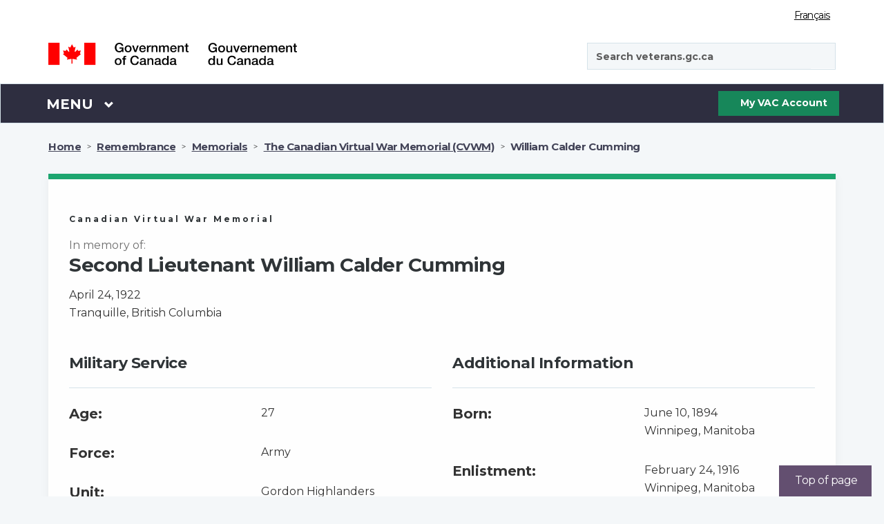

--- FILE ---
content_type: text/html;charset=UTF-8
request_url: https://www.veterans.gc.ca/en/remembrance/memorials/canadian-virtual-war-memorial/detail/80001567
body_size: 16126
content:
<!DOCTYPE html>
<!--[if lt IE 9]><html class="no-js lt-ie9" lang="en" dir="ltr"><![endif]-->
<!--[if gt IE 8]><!-->
<html class="no-js" lang="en" dir="ltr" xmlns="http://www.w3.org/1999/xhtml">
<!--<![endif]-->

<head>
    
    <!-- Google Tag Manager -->
    
<script async src="https://www.googletagmanager.com/gtag/js?id=G-9942EM9GKP"></script> 
<script type="text/javascript"> 
/* <![CDATA[ */
    window.dataLayer = window.dataLayer || []; 
	function gtag() {
	    dataLayer.push(arguments);
	} 
	gtag('js', new Date()); 
	gtag('config', 'G-9942EM9GKP');
/* ]]> */
</script>

    <!-- End Google Tag Manager -->

    <!-- SiteImprove analytics -->
    <script type="text/javascript">
        /*<![CDATA[*/
        (function () {
            var sz = document.createElement('script'); sz.type = 'text/javascript'; sz.async = true;
            sz.src = '//siteimproveanalytics.com/js/siteanalyze_6183919.js';
            var s = document.getElementsByTagName('script')[0]; s.parentNode.insertBefore(sz, s);
        })();
    /*]]>*/
    </script>
    <!-- End SiteImprove analytics -->
    
    <meta name="theme-color" content="#634f70" />
    <link rel="shortcut icon" href="/assets/leaf-favicon.png" class="wb-favicon" type="image/png">
    <meta http-equiv="X-UA-Compatible" content="IE=edge">
    <meta name="generator" content="HTML Tidy for Linux (vers 25 March 2009), see www.w3.org" />
    <meta charset="utf-8" />

    
        <!-- Title begins / Début du titre -->
        <!-- in some cases if the page is dynamic the title is set by the respective controller otherwise it uses the page title set in the pages db table -->
        

        <!-- special function to encode special characters because htmleditformat does not work properly -->
        
        <title>William Calder Cumming - The Canadian Virtual War Memorial - Veterans Affairs Canada</title>
        <!-- Title ends / Fin du titre -->

        <!-- Meta data begins -->
        <meta name="viewport" content="width=device-width,initial-scale=1" />
        
            <meta name="description" content="Remember Canada’s Veterans" />
        <!-- COVID-19 META TAGS -->
        
        <meta name="dcterms.title" content="William Calder Cumming - The Canadian Virtual War Memorial - Veterans Affairs Canada" />
        <meta name="dcterms.creator" content="Veterans Affairs Canada" />
        <meta name="dcterms.issued" title="W3CDTF" content="2019-02-20" />
	    <meta name="dcterms.modified" title="W3CDTF" content="2024-01-29" />
        <meta name="dcterms.subject" title="scheme" content="French subject terms / Termes de sujet en français" />
        <meta name="dcterms.language" title="ISO639-2" content="eng" />
        <!-- Meta data ends -->
    

    <noscript>
        <link rel="stylesheet" type="text/css" href="/css/jquery-ui/1.12.1/jquery-ui.min.css">
        <link rel="stylesheet" type="text/css" href="/css/2018-redesign/animate/animate-redux.min.css">
        <link rel="stylesheet" type="text/css" href="/css/2018-redesign/timeline-min.css">
        <link rel="stylesheet" type="text/css"
            href="https://fonts.googleapis.com/css?family=Merriweather%7CBarlow:600%7C">
        <link rel="stylesheet" type="text/css" href="/GCWeb_5.0.1/GCWeb/css/theme/theme-desktop.min.css">
    </noscript>

    <link async rel="stylesheet" href="/GCWeb_5.0.1/GCWeb/css/theme/critical.min.css" type="text/css">
    <link rel="stylesheet" href="/GCWeb_5.0.1/GCWeb/css/theme/theme-desktop.min.css">

    <!-- <link rel="stylesheet" href="/GCWeb_5.0.1/GCWeb/css/theme/critical.css" type="text/css" > -->
    <!-- <link rel="stylesheet" href="/GCWeb_5.0.1/GCWeb/css/theme.min.css" type="text/css" > -->
    <link rel="preload" href="/GCWeb_5.0.1/wet-boew/fonts/glyphicons-halflings-regular.woff" as="font"
        crossorigin="anonymous" />
    <link rel="shortcut icon" href="/assets/leaf-favicon.png" type="image/png">

    <link rel="stylesheet" href="https://fonts.googleapis.com/css?family=Montserrat:400,700" type="text/css">
    <link rel="preload" href="/GCWeb/slick/fonts/slick.woff" as="font" type="font/woff" crossorigin="anonymous">

    <!-- Default settings for slick slider. Used on Main page -->
    <script>

        var params = {
            infinite: false,
            speed: 300,
            slidesToShow: 3,
            slidesToScroll: 1,
            responsive: [{
                breakpoint: 1200,
                settings: {
                    slidesToShow: 2,
                    slidesToScroll: 1,
                    mobileFirst: true,
                    dots: true
                }
            }, {
                breakpoint: 570,
                settings: {
                    slidesToShow: 1,
                    slidesToScroll: 1,
                    mobileFirst: true,
                    dots: true
                }
            }
            ]
        };

        var slickParamsProg = {
            dots: true,
            infinite: false,
            speed: 300,
            slidesToShow: 3,
            slidesToScroll: 1,
            responsive: [{
                breakpoint: 1200,
                settings: {
                    slidesToShow: 1,
                    slidesToScroll: 1,
                    mobileFirst: true,
                    dots: true
                }
            }
            ]
        };
    </script>

    <!--[if gte IE 9 | !IE ]><!-->
    <!-- <script src="/js/jquery/3.3.1/jquery.min.js"></script> -->
    <script src="/GCWeb_5.0.1/js/jquery/2.2.4/jquery.min.js"></script>
    <script defer src="/js/jquery-ui/1.12.1/jquery-ui.min.js"></script>
    <script defer src="/js/menuHighlightFix.js"></script>
    <!--<![endif]-->

    <!-- Get My VAC Account maintenance flag -->
    

</head>

<body class="bg-off-white" vocab="http://schema.org/" typeof="WebPage">

    <!-- DO NOT DELETE -->
    <!-- Google Tag Manager (noscript) -->
<noscript><iframe src="https://www.googletagmanager.com/ns.html?id=G-9942EM9GKP"
height="0" width="0" style="display:none;visibility:hidden"></iframe></noscript>
<!-- End Google Tag Manager (noscript) -->
    

<script type="text/javascript">
/* <![CDATA[ */
  var _gaq = _gaq || [];
  var pluginUrl = '//www.google-analytics.com/plugins/ga/inpage_linkid.js';
  _gaq.push(['_require', 'inpage_linkid', pluginUrl]);
  _gaq.push(['_setAccount', 'UA-5495965-3']);
  _gaq.push (['_gat._anonymizeIp']); 
  _gaq.push(['_trackPageview']);

  (function() {
    var ga = document.createElement('script'); ga.type = 'text/javascript'; ga.async = true;
    ga.src = ('https:' == document.location.protocol ? 'https://ssl' : 'http://www') + '.google-analytics.com/ga.js';
    var s = document.getElementsByTagName('script')[0]; s.parentNode.insertBefore(ga, s);
  })();
 /* ]]> */
</script>
    <!-- DO NOT DELETE -->

    <ul id="wb-tphp">
        <li class="wb-slc">
            <a class="wb-sl" href="#wb-cont">Skip to main content</a>
        </li>
        <li class="wb-slc">
            <a class="wb-sl" rel="alternate" href="?wbdisable=true">Skip to simple HTML version</a>
        </li>
    </ul>

    
    
    <header class="bg-white">
    <div id="wb-bnr" class="container">
        <section id="wb-lng" class="text-right">
            <h2 class="wb-inv">Language selection</h2>
            <div class="row">
                <div class="col-xs-12">
                    <ul class="list-inline margin-bottom-none">
                        
                        <li>
                            <p class="wb-inv">Language selection</p>
                            <a href="/fra/remembrance/memorials/canadian-virtual-war-memorial/detail/80001567" lang="fr" class="light-grey lang-switch">Français</a>
                        </li>
                    </ul>
                </div>
            </div>
        </section>
        
        <div class="row mrgn-tp-md">
            <div class="col-md-4 col-xs-12">
                <a class="no-link-outline" href="https://www.canada.ca/en.html"><img id="vac-logo" class="img-responsive" src="/GCWeb/assets/2018-redesign/sig-blk-en.svg" alt="Government of Canada"><span class="wb-inv">Government of Canada / <span lang="fr">Gouvernement du Canada</span></span></a>
            </div>
            <div class="col-md-3"></div>
            <div class="col-xs-12 visible-sm visible-xs">
                <hr class="brdr-med-dark-grey mrgn-tp-md mrgn-bttm-md">
            </div>
            <div class="col-md-4 col-xs-12 pull-right">
                <span class="hidden-xs normal-search"></span>
                <span class="visible-xs mobile-search"></span>
                <div id="search-wrapper" class="form-group pull-right">
                    <form action="https://www.canada.ca/en/veterans-affairs-canada/search#wb-land" id="cse-search-box-2" name="cse-search-box-2" method="get" role="form">
    <input name="_charset_" value="UTF-8" type="hidden" />
    <div class="input-group">
        <p id="search-label" class="wb-inv">Search veterans.gc.ca</p>
        <input id="vac-search" aria-labelledby="search-label" name="q" value="" type="search" class="form-control full-width" placeholder="Search veterans.gc.ca" data-fusion-query="safe" spellcheck="false" autocomplete="false" dir="ltr" />
        <span class="input-group-btn">
            <button id="search-button" class="btn btn-search fa-black" type="submit"><span class="wb-inv">Submit</span><span class="fas fa-search" aria-hidden="true" title="Search"></span></button>
        </span>
    </div>
</form>

                </div>
            </div>
        </div>
    </div>
    <nav class="gcweb-menu bg-black border-bttm" aria-label="Menu" typeof="SiteNavigationElement">
        <div class="container menu-buffer">
            <p class="wb-inv">Menu</p>
            <button id="menu-button" type="button" aria-haspopup="true" aria-expanded="false" class="menu-button">
                <span class="wb-inv">Main </span>Menu <span class="expicon glyphicon glyphicon-chevron-down" title="Menu"></span>
            </button>
            <!-- global menu -->
            
            <ul role="menu" aria-orientation="vertical" id="menu-pnl">
                <li id="canada-menu" role="presentation">
    <a id="canada-link" onclick="canada();" role="menuitem" tabindex="-1" aria-haspopup="true" aria-controls="vac-mnu-canada" aria-expanded="false" href="#">Visit Canada.ca</a>
    <script>
        function canada() {
            window.location = "https://www.canada.ca/en.html";
        }
    </script>
</li>

<li role="presentation">
    <a role="menuitem" tabindex="-1" aria-haspopup="true" aria-controls="vac-mnu-health" aria-expanded="false" href="#">Health</a>
    <ul id="vac-mnu-health" role="menu" aria-orientation="vertical" class="row">
        <li role="presentation" class="col-md-12">
            <a role="menuitem" tabindex="-1" href="/en/mental-and-physical-health" class="menu-type menu-header h2">Health programs and services - Main page
                <span class="mrgn-lft-sm fa fa-angle-right" title="expand"></span></a>
            <p class="hidden-xs hidden-sm">Support and services related to your health and wellness.</p>
        </li>
        <li role="separator" class="col-md-12 clearfix hidden-xs hidden-sm">
            <hr class="hidden-xs" />
        </li>
        <li role="presentation" class="col-md-6">
            <a role="menuitem" tabindex="-1" class="h3" href="/en/health-programs-and-services/hearing-loss-and-tinnitus">Hearing loss and tinnitus</a>
            <p class="hidden-xs hidden-sm">Services and compensation for your hearing loss, tinnitus or other hearing conditions.</p>
        </li>
        <li role="presentation" class="col-md-6">
            <a role="menuitem" tabindex="-1" class="h3" href="/en/health-programs-and-services/mental-health-and-wellness">Mental health and wellness</a>
            <p class="hidden-xs hidden-sm">Counselling and compensation for your mental health needs, such as PTSD or depression.</p>
        </li>

        <li role="separator" class="col-md-12 clearfix hidden-xs hidden-sm">
            <hr class="hidden-xs" />
        </li>
        <li role="presentation" class="col-md-6">
            <a role="menuitem" tabindex="-1" class="h3" href="/en/health-programs-and-services/physical-health-and-wellness">Physical health and wellness</a>
            <p class="hidden-xs hidden-sm">Assistance and compensation for knee, back or other physical injury or health needs.</p>
        </li>
        <li role="presentation" class="col-md-6">
            <a role="menuitem" tabindex="-1" class="h3" href="/en/health-programs-and-services/case-management">Case management</a>
            <p class="hidden-xs hidden-sm">One-on-one support to help with a significant challenge in your life.</p>
        </li>
    </ul>
</li>

<li role="presentation">
    <a role="menuitem" tabindex="-1" aria-haspopup="true" aria-controls="vac-mnu-financial" aria-expanded="false" href="#">Financial</a>
    <ul id="vac-mnu-financial" role="menu" aria-orientation="vertical" class="row">
        <li role="presentation" class="col-md-12">
            <a role="menuitem" tabindex="-1" href="/en/financial-programs-and-services" class="menu-type menu-header h2">Financial programs and services - Main page
                <span class="mrgn-lft-sm fa fa-angle-right" title="expand"></span></a>
            <p class="hidden-xs hidden-sm">Support for your income, help making ends meet, and emergency funding.</p>
        </li>
        <li role="separator" class="col-md-12 clearfix hidden-xs hidden-sm">
            <hr class="hidden-xs" />
        </li>
        <li role="presentation" class="col-md-6">
            <a role="menuitem" tabindex="-1" class="h3" href="/en/financial-programs-and-services/compensation-illness-or-injury">Compensation for illness or injury</a>
            <p class="hidden-xs hidden-sm">Financial payment for a service-related illness or injury.</p>
        </li>
        <li role="presentation" class="col-md-6">
            <a role="menuitem" tabindex="-1" class="h3" href="/en/financial-programs-and-services/income-support">Income Support</a>
            <p class="hidden-xs hidden-sm">Monthly payments to maintain and support your income.</p>
        </li>
        <li role="separator" class="col-md-12 clearfix hidden-xs hidden-sm">
            <hr class="hidden-xs" />
        </li>
        <li role="presentation" class="col-md-6">
            <a role="menuitem" tabindex="-1" class="h3" href="/en/financial-programs-and-services/medical-costs">Medical costs</a>
            <p class="hidden-xs hidden-sm">Get help paying for healthcare services and expenses related to your health needs.</p>
        </li>
        <li role="presentation" class="col-md-6">
            <a role="menuitem" tabindex="-1" class="h3" href="/en/financial-programs-and-services/emergency-funds">Emergency funds</a>
            <p class="hidden-xs hidden-sm">Help when you may be facing a financial crisis or emergency.</p>
        </li>
        <li role="separator" class="col-md-12 clearfix hidden-xs hidden-sm">
            <hr class="hidden-xs" />
        </li>
        <li role="presentation" class="col-md-6">
            <a role="menuitem" tabindex="-1" class="h3" href="/en/financial-programs-and-services/help-home">Help at home</a>
            <p class="hidden-xs hidden-sm">Get help to remain independent and self-sufficient in your home and your community.</p>
        </li>
        <li role="presentation" class="col-md-6">
            <a role="menuitem" tabindex="-1" class="h3" href="/en/financial-programs-and-services/death-and-bereavement">Death and bereavement programs</a>
            <p class="hidden-xs hidden-sm">Support to families of a deceased Veteran or a member of the CAF or RCMP.</p>
        </li>
        <li role="separator" class="col-md-12 clearfix hidden-xs hidden-sm">
            <hr class="hidden-xs" />
        </li>
        <li role="presentation" class="col-md-6">
            <a role="menuitem" tabindex="-1" class="h3" href="/en/financial-programs-and-services/prisoner-war-benefits">Prisoner of War benefits</a>
            <p class="hidden-xs hidden-sm">Compensation for eligible former prisoners of war.</p>
        </li>
    </ul>
</li>

<li role="presentation">
    <a role="menuitem" tabindex="-1" aria-haspopup="true" aria-controls="vac-mnu-fam" aria-expanded="false" href="#">Family</a>
    <ul id="vac-mnu-fam" role="menu" aria-orientation="vertical" class="row">
        <li role="presentation" class="col-md-12">
            <a role="menuitem" tabindex="-1" href="/en/families-and-caregivers" class="menu-type menu-header h2">Families and caregivers - Main page
                <span class="mrgn-lft-sm fa fa-angle-right" title="expand"></span></a>
            <p class="hidden-xs hidden-sm">Benefits and services for family, including survivors and caregivers.</p>
        </li>
        <li role="separator" class="col-md-12 clearfix hidden-xs hidden-sm">
            <hr class="hidden-xs" />
        </li>
        <li role="presentation" class="col-md-6">
            <a role="menuitem" tabindex="-1" class="h3" href="/en/families-and-caregivers/health-programs-and-services">Health programs and services</a>
            <p class="hidden-xs hidden-sm">How to access health and mental health services.</p>
        </li>
        <li role="presentation" class="col-md-6">
            <a role="menuitem" tabindex="-1" class="h3" href="/en/families-and-caregivers/financial-programs-and-services">Financial programs and services</a>
            <p class="hidden-xs hidden-sm">Support for your income and other financial programs and services.</p>
        </li>
        <li role="separator" class="col-md-12 clearfix hidden-xs hidden-sm">
            <hr class="hidden-xs" />
        </li>
        <li role="presentation" class="col-md-6">
            <a role="menuitem" tabindex="-1" class="h3" href="/en/families-and-caregivers/education-and-jobs">Education and jobs</a>
            <p class="hidden-xs hidden-sm">Prepare for post-service life, training and education, and finding a job.</p>
        </li>
        <li role="presentation" class="col-md-6">
            <a role="menuitem" tabindex="-1" class="h3" href="/en/families-and-caregivers/housing-and-home-life">Housing and home life</a>
            <p class="hidden-xs hidden-sm">Help at home and support for caregivers.</p>
        </li>
        <li role="separator" class="col-md-12 clearfix hidden-xs hidden-sm">
            <hr class="hidden-xs" />
        </li>
        <li role="presentation" class="col-md-6">
            <a role="menuitem" tabindex="-1" class="h3" href="/en/families-and-caregivers/death-and-bereavement">Death and bereavement programs</a>
            <p class="hidden-xs hidden-sm">Support to families of a deceased Veteran or a member of the CAF or RCMP.</p>
        </li>
    </ul>
</li>

<li role="presentation">
    <a role="menuitem" tabindex="-1" aria-haspopup="true" aria-controls="vac-mnu-edu" aria-expanded="false" href="#">Education and jobs</a>
    <ul id="vac-mnu-edu" role="menu" aria-orientation="vertical" class="row">
        <li role="presentation" class="col-md-12">
            <a role="menuitem" tabindex="-1" href="/en/education-and-jobs" class="menu-type menu-header h2">Education and jobs - Main page
                <span class="mrgn-lft-sm fa fa-angle-right" title="expand"></span></a>
            <p class="hidden-xs hidden-sm">Prepare for post-service life, training and education, and finding a job.</p>
        </li>
        <li role="separator" class="col-md-12 clearfix hidden-xs hidden-sm">
            <hr class="hidden-xs" />
        </li>
        <li role="presentation" class="col-md-6">
            <a role="menuitem" tabindex="-1" class="h3" href="/en/education-and-jobs/find-new-job">Find a new job</a>
            <p class="hidden-xs hidden-sm">Find jobs for Armed Forces Veterans, and other career-related services and information.</p>
        </li>
        <li role="presentation" class="col-md-6">
            <a role="menuitem" tabindex="-1" class="h3" href="/en/education-and-jobs/prepare-release">Prepare to release</a>
            <p class="hidden-xs hidden-sm">Learn about services and benefits to help you and your family as you leave the military.</p>
        </li>
        <li role="separator" class="col-md-12 clearfix hidden-xs hidden-sm">
            <hr class="hidden-xs" />
        </li>
        <li role="presentation" class="col-md-6">
            <a role="menuitem" tabindex="-1" class="h3" href="/en/education-and-jobs/go-back-school">Go back to school</a>
            <p class="hidden-xs hidden-sm">Get support for education, training and related expenses.</p>
        </li>
    </ul>
</li>

<li role="presentation">
    <a role="menuitem" tabindex="-1" aria-haspopup="true" aria-controls="vac-mnu-home" aria-expanded="false" href="#">Housing and home life</a>
    <ul id="vac-mnu-home" role="menu" aria-orientation="vertical" class="row">
        <li role="presentation" class="col-md-12">
            <a role="menuitem" tabindex="-1" href="/en/housing-and-home-life" class="menu-type menu-header h2">Housing and Home Life - Main page
                <span class="mrgn-lft-sm fa fa-angle-right" title="expand"></span></a>
            <p class="hidden-xs hidden-sm">Getting help at home, assistance with at-risk housing situations, and long-term care.</p>
        </li>
        <li role="separator" class="col-md-12 clearfix hidden-xs hidden-sm">
            <hr class="hidden-xs" />
        </li>
        <li role="presentation" class="col-md-6">
            <a role="menuitem" tabindex="-1" class="h3" href="/en/housing-and-home-life/help-home">Help at home</a>
            <p class="hidden-xs hidden-sm">Get help to remain independent and self-sufficient in your home and your community.</p>
        </li>
        <li role="presentation" class="col-md-6">
            <a role="menuitem" tabindex="-1" class="h3" href="/en/housing-and-home-life/risk-housing-situation">At-risk housing situation</a>
            <p class="hidden-xs hidden-sm">Get help if you are experiencing homelessness or your housing situation is unstable.</p>
        </li>
        <li role="separator" class="col-md-12 clearfix hidden-xs hidden-sm">
            <hr class="hidden-xs" />
        </li>
        <li role="presentation" class="col-md-6">
            <a role="menuitem" tabindex="-1" class="h3" href="/en/housing-and-home-life/long-term-care">Long-Term Care</a>
            <p class="hidden-xs hidden-sm">Financial support for the costs of long-term care.</p>
        </li>
    </ul>
</li>

<li role="presentation">
    <a role="menuitem" tabindex="-1" aria-haspopup="true" aria-controls="vac-mnu-rcmp" aria-expanded="false" href="#"><abbr title="Royal Canadian Mounted Police">RCMP</abbr></a>
    <ul id="vac-mnu-rcmp" role="menu" aria-orientation="vertical" class="row">
        <li role="presentation" class="col-md-12">
            <a role="menuitem" tabindex="-1" href="/en/royal-canadian-mounted-police-rcmp" class="menu-type menu-header h2">Royal Canadian Mounted Police (RCMP) - Main page
                <span class="mrgn-lft-sm fa fa-angle-right" title="expand"></span></a>
            <p class="hidden-xs hidden-sm">Options available to you as a member or former member of the Royal Canadian Mounted Police.</p>
        </li>
        <li role="separator" class="col-md-12 clearfix hidden-xs hidden-sm">
            <hr class="hidden-xs" />
        </li>
        <li role="presentation" class="col-md-6">
            <a role="menuitem" tabindex="-1" class="h3" href="/en/royal-canadian-mounted-police-rcmp/disability-pension-programs-and-services">Disability pension programs and services</a>
            <p class="hidden-xs hidden-sm">Financial payments provided for a service-related illness or injury.</p>
        </li>
        <li role="presentation" class="col-md-6">
            <a role="menuitem" tabindex="-1" class="h3" href="/en/royal-canadian-mounted-police-rcmp/medical-costs">Medical costs</a>
            <p class="hidden-xs hidden-sm">Get help paying for healthcare services and expenses related to your health needs.</p>
        </li>
        <li role="separator" class="col-md-12 clearfix hidden-xs hidden-sm">
            <hr class="hidden-xs" />
        </li>
        <li role="presentation" class="col-md-6">
            <a role="menuitem" tabindex="-1" class="h3" href="/en/royal-canadian-mounted-police-rcmp/talk-professional-now">Talk to a professional now</a>
            <p class="hidden-xs hidden-sm">Get support right now from a mental health professional by calling 1-800-268-7708.</p>
        </li>
        <li role="presentation" class="col-md-6">
            <a role="menuitem" tabindex="-1" class="h3" href="/en/royal-canadian-mounted-police-rcmp/talk-someone-who-can-relate">Talk to someone who can relate</a>
            <p class="hidden-xs hidden-sm">There are peer support networks for members or Veterans of the CAF or the RCMP living with an operational stress injury (OSI).</p>
        </li>
        <li role="separator" class="col-md-12 clearfix hidden-xs hidden-sm">
            <hr class="hidden-xs" />
        </li>
        <li role="presentation" class="col-md-6">
            <a role="menuitem" tabindex="-1" class="h3" href="/en/royal-canadian-mounted-police-rcmp/you-and-your-family">You and your family</a>
            <p class="hidden-xs hidden-sm">Services for you and your family when you leave the RCMP.</p>
        </li>
        <li role="presentation" class="col-md-6">
            <a role="menuitem" tabindex="-1" class="h3" href="/en/royal-canadian-mounted-police-rcmp/transition-interview">Transition interview</a>
            <p class="hidden-xs hidden-sm">Leaving the RCMP can be a big change for you and your family. Schedule a transition interview to learn how we can help.</p>
        </li>
    </ul>
</li>

<li role="presentation">
    <a role="menuitem" tabindex="-1" aria-haspopup="true" aria-controls="vac-mnu-member" aria-expanded="false" href="#">Remembrance</a>
    <ul id="vac-mnu-remembrance" role="menu" aria-orientation="vertical" class="row">
        <li role="presentation" class="col-md-12">
            <a role="menuitem" tabindex="-1" href="/en/remembrance" class="menu-type menu-header h2">Remembrance - Main page
                <span class="mrgn-lft-sm fa fa-angle-right" title="expand"></span></a>
            <p class="hidden-xs hidden-sm">Veterans want Canadians to understand the price of freedom. They are passing the torch to the people of Canada, so the memory of their
                sacrifices will continue, and the values they fought for will live on in all of us.</p>
        </li>
        <li role="separator" class="col-md-12 clearfix hidden-xs hidden-sm">
            <hr class="hidden-xs" />
        </li>
        <li role="presentation" class="col-md-6">
            <a role="menuitem" tabindex="-1" class="h3" href="/en/remembrance/wars-and-conflicts">Wars and conflicts</a>
            <p class="hidden-xs hidden-sm">A closer look at Canada's military history from the South African War to the present.</p>
        </li>
        <li role="presentation" class="col-md-6">
            <a role="menuitem" tabindex="-1" class="h3" href="/en/remembrance/people-and-stories">People and stories</a>
            <p class="hidden-xs hidden-sm">Learn the stories of soldiers, Veterans, volunteers, and others who have served Canada.</p>
        </li>
        <li role="separator" class="col-md-12 clearfix hidden-xs hidden-sm">
            <hr class="hidden-xs" />
        </li>
        <li role="presentation" class="col-md-6">
            <a role="menuitem" tabindex="-1" class="h3" href="/en/remembrance/classroom">Classroom materials</a>
            <p class="hidden-xs hidden-sm">Resources, lesson plans, and activities for the classroom.</p>
        </li>
        <li role="presentation" class="col-md-6">
            <a role="menuitem" tabindex="-1" class="h3" href="/en/remembrance/commemorative-events">Commemorative events</a>
            <p class="hidden-xs hidden-sm">Upcoming events that commemorate the sacrifices of Canadian Veterans.</p>
        </li>
        <li role="separator" class="col-md-12 clearfix hidden-xs hidden-sm">
            <hr class="hidden-xs" />
        </li>
        <li role="presentation" class="col-md-6">
            <a role="menuitem" tabindex="-1" class="h3" href="/en/remembrance/medals-decorations">Medals and decorations</a>
            <p class="hidden-xs hidden-sm">Medals and other decorations that honour Canadians who have served.</p>
        </li>
        <li role="presentation" class="col-md-6">
            <a role="menuitem" tabindex="-1" class="h3" href="/en/remembrance/memorials">Memorials</a>
            <p class="hidden-xs hidden-sm">Memorials and war cemeteries in Canada and around the world that honour Canadians who have served.</p>
        </li>
        <li role="separator" class="col-md-12 clearfix hidden-xs hidden-sm">
            <hr class="hidden-xs" />
        </li>
        <li role="presentation" class="col-md-6">
            <a role="menuitem" tabindex="-1" class="h3" href="/en/remembrance/commemorative-events/commemorative-partnership">Funding Programs</a>
            <p class="hidden-xs hidden-sm">Funding for projects that recognize traditional and modern-day Canadian Veterans and those who died in service.</p>
        </li>
        <li role="presentation" class="col-md-6">
            <a role="menuitem" tabindex="-1" class="h3" href="/en/remembrance/memorials/canadian-virtual-war-memorial">Search for family and friends who died in service</a>
            <p class="hidden-xs hidden-sm">The Canadian Virtual War Memorial is a registry of Canadians who died in service to our country.</p>
        </li>
        <li role="separator" class="col-md-12 clearfix hidden-xs hidden-sm">
            <hr class="hidden-xs" />
        </li>
        <li role="presentation" class="col-md-6">
            <a role="menuitem" tabindex="-1" class="h3" href="/en/remembrance/heroes-remember-interviews">Video interviews</a>
            <p class="hidden-xs hidden-sm">Explore our collection of Heroes Remember interviews to hear personal stories from those who were there.</p>
        </li>
        <li role="presentation" class="col-md-6">
            <a role="menuitem" tabindex="-1" class="h3" href="https://www.bac-lac.gc.ca/eng/transparency/atippr/Pages/Access-information-military-files.aspx">How to find service records</a>
            <p class="hidden-xs hidden-sm">Those who wish to access military service records must do so through Library and Archives Canada.</p>
        </li>
        <li role="separator" class="col-md-12 clearfix hidden-xs hidden-sm">
            <hr class="hidden-xs" />
        </li>
    </ul>
</li>

<li role="presentation">
    <a role="menuitem" tabindex="-1" aria-haspopup="true" aria-controls="vac-mnu-rights" aria-expanded="false" href="#">Veterans' rights</a>
    <ul id="vac-mnu-rights" role="menu" aria-orientation="vertical" class="row">
        <li role="presentation" class="col-md-12">
            <a role="menuitem" tabindex="-1" href="/en/veterans-rights" class="menu-type menu-header h2">Veterans' rights - Main page
                <span class="mrgn-lft-sm fa fa-angle-right" title="expand"></span></a>
            <p class="hidden-xs hidden-sm">Knowing your rights and getting help if you are not satisfied with a decision made by the Department.</p>
        </li>
        <li role="separator" class="col-md-12 clearfix hidden-xs hidden-sm">
            <hr class="hidden-xs" />
        </li>
        <li role="presentation" class="col-md-6">
            <a role="menuitem" tabindex="-1" class="h3" href="/en/veterans-rights/how-appeal">How to appeal</a>
            <p class="hidden-xs hidden-sm">Independent assistance if you are not satisfied with a decision made by the Department.</p>
        </li>
        <li role="presentation" class="col-md-6">
            <a role="menuitem" tabindex="-1" class="h3" href="/en/veterans-rights/veterans-bill-rights">Veterans Bill of Rights</a>
            <p class="hidden-xs hidden-sm">An expression of the rights Veterans have long identified as important.</p>
        </li>
        <li role="separator" class="col-md-12 clearfix hidden-xs hidden-sm">
            <hr class="hidden-xs" />
        </li>
        <li role="presentation" class="col-md-6">
            <a role="menuitem" tabindex="-1" class="h3" href="/en/veterans-rights/access-information-and-privacy">Access to Information and Privacy</a>
            <p class="hidden-xs hidden-sm">Processes requests under the Access to Information Act and the Privacy Act.</p>
        </li>
        <li role="presentation" class="col-md-6">
            <a role="menuitem" tabindex="-1" class="h3" href="/en/veterans-rights/ethical-issues-and-concerns">Ethical issues and concerns</a>
            <p class="hidden-xs hidden-sm">What to do if you believe that a public servant has violated the Values and Ethics Code.</p>
        </li>
        <li role="separator" class="col-md-12 clearfix hidden-xs hidden-sm">
            <hr class="hidden-xs" />
        </li>
        <li role="presentation" class="col-md-6">
            <a role="menuitem" tabindex="-1" class="h3" href="http://www.ombudsman-veterans.gc.ca">Veterans Ombudsman</a>
            <p class="hidden-xs hidden-sm">Works toward ensuring that Canada's Veterans and their families are recognized and supported in a fair, accessible, and timely manner.</p>
        </li>
    </ul>
</li>

<li role="presentation">
    <a id="forms-link" role="menuitem" tabindex="-1" aria-haspopup="true" aria-controls="vac-mnu-forms" aria-expanded="false" href="/en/about-vac/resources/forms">Forms</a>
    <script>
        document.addEventListener("DOMContentLoaded", function () {
            const formsLink = document.getElementById("forms-link");
            if (formsLink) {
                formsLink.addEventListener("click", function (event) {
                    event.preventDefault();
                    window.location = "https://www.veterans.gc.ca/en/about-vac/resources/forms";
                });
            }
        });
    </script>
</li>

<li role="presentation">
    <a role="menuitem" tabindex="-1" aria-haspopup="true" aria-controls="vac-mnu-about" aria-expanded="false" href="#">About VAC</a>
    <ul id="vac-mnu-about" role="menu" aria-orientation="vertical" class="row">
        <li role="presentation" class="col-md-12">
            <a role="menuitem" tabindex="-1" href="/en/about-vac" class="menu-type menu-header h2">About VAC - Main page
                <span class="mrgn-lft-sm fa fa-angle-right" title="expand"></span></a>
            <p class="hidden-xs hidden-sm">What we do, who we are, news releases, legislation and research</p>
        </li>
        <li role="separator" class="col-md-12 clearfix hidden-xs hidden-sm">
            <hr class="hidden-xs" />
        </li>
        <li role="presentation" class="col-md-6">
            <a role="menuitem" tabindex="-1" class="h3" href="/en/about-vac/who-we-are">Who we are</a>
            <p class="hidden-xs hidden-sm">Departmental officials and the organizational structure.</p>
        </li>
        <li role="presentation" class="col-md-6">
            <a role="menuitem" tabindex="-1" class="h3" href="/en/about-vac/what-we-do">Our values</a>
            <p class="hidden-xs hidden-sm">A closer look at the core values that guide our business approach for the delivery of programs and services to our clients and stakeholders.</p>
        </li>
        <li role="separator" class="col-md-12 clearfix hidden-xs hidden-sm">
            <hr class="hidden-xs" />
        </li>
        <li role="presentation" class="col-md-6">
            <a role="menuitem" tabindex="-1" class="h3" href="/en/about-vac/public-engagement">Public engagement</a>
            <p class="hidden-xs hidden-sm">To seek consultation on issues of importance to Veterans and their families.</p>
        </li>
        <li role="presentation" class="col-md-6">
            <a role="menuitem" tabindex="-1" class="h3" href="/en/about-vac/what-we-do/resources">Resources</a>
            <p class="hidden-xs hidden-sm">Additional information and tools related to services and benefits from the Department.</p>
        </li>
        <li role="separator" class="col-md-12 clearfix hidden-xs hidden-sm">
            <hr class="hidden-xs" />
        </li>
        <li role="presentation" class="col-md-6">
            <a role="menuitem" tabindex="-1" class="h3" href="/en/about-vac/what-we-do/research">Research</a>
            <p class="hidden-xs hidden-sm">Access to the Research Directorate and information about funding.</p>
        </li>
        <li role="presentation" class="col-md-6">
            <a role="menuitem" tabindex="-1" class="h3" href="/en/about-vac/reports-policies-and-legislation">Reports, policies and legistlation</a>
            <p class="hidden-xs hidden-sm">Find reports, legislation and policies for departmental programs and services.</p>
        </li>
        <li role="separator" class="col-md-12 clearfix hidden-xs hidden-sm">
            <hr class="hidden-xs" />
        </li>
        <li role="presentation" class="col-md-6">
            <a role="menuitem" tabindex="-1" class="h3" href="/en/about-vac/jobs-veterans-affairs-canada">Jobs at Veterans Affairs Canada</a>
            <p class="hidden-xs hidden-sm">Explore open jobs at Veterans Affairs Canada.</p>
        </li>
        <li role="presentation" class="col-md-6">
            <a role="menuitem" tabindex="-1" class="h3" href="/en/about-vac/terms-and-conditions">Terms and conditions</a>
            <p class="hidden-xs hidden-sm">Summarizes the privacy policy and practices used on the website.</p>
        </li>
    </ul>
</li>

<li role="presentation">
    <a role="menuitem" tabindex="-1" aria-haspopup="true" aria-controls="vac-mnu-news" aria-expanded="false" href="#">News and media</a>
    <ul id="vac-mnu-news" role="menu" aria-orientation="vertical" class="row">
        <li role="presentation" class="col-md-12">
            <a role="menuitem" tabindex="-1" href="/en/news-and-media" class="menu-type menu-header h2">News and media - Page principale
                <span class="mrgn-lft-sm fa fa-angle-right"></span></a>
            <p class="hidden-xs hidden-sm">Media relations contact, news releases, articles, backgrounders, facts and figures.</p>
        </li>
        <li role="separator" class="col-md-12 clearfix hidden-xs hidden-sm">
            <hr class="hidden-xs" />
        </li>
        <li role="presentation" class="col-md-6">
            <a role="menuitem" tabindex="-1" class="h3" href="/en/news-and-media/alerts">Alerts</a>
            <p class="hidden-xs hidden-sm">Notices about service disruptions, class actions or other issues that may impact Veterans or the Department of Veterans Affairs.</p>
        </li>
        <li role="presentation" class="col-md-6">
            <a role="menuitem" tabindex="-1" class="h3" href="/en/news-and-media/services-and-benefits-videos">Services and Benefits videos</a>
            <p class="hidden-xs hidden-sm">Rehabilitation services can improve your health and help you adjust to life at home, in your community or at work.</p>
        </li>
        <li role="separator" class="col-md-12 clearfix hidden-xs hidden-sm">
            <hr class="hidden-xs" />
        </li>
        <li role="presentation" class="col-md-6">
            <a role="menuitem" tabindex="-1" class="h3" href="/en/news-and-media/submit-access-information-and-privacy-atip-requests">Submit Access to Information and Privacy (ATIP) requests</a>
            <p class="hidden-xs hidden-sm">Make requests under the Access to Information Act and the Privacy Act.</p>
        </li>
        <li role="presentation" class="col-md-6">
            <a role="menuitem" tabindex="-1" class="h3" href="https://www.canada.ca/en/news/advanced-news-search/news-results.html?_=1497023592283&typ=newsreleases&dprtmnt=veteransaffairscanada&start=&end=">News releases</a>
            <p class="hidden-xs hidden-sm">News Releases are used to give details about an announcement, event or key milestone.</p>
        </li>
        <li role="separator" class="col-md-12 clearfix hidden-xs hidden-sm">
            <hr class="hidden-xs" />
        </li>
        <li role="presentation" class="col-md-6">
            <a role="menuitem" tabindex="-1" class="h3" href="https://www.canada.ca/en/news/advanced-news-search/news-results.html?_=1497023539392&typ=backgrounders&dprtmnt=veteransaffairscanada&start=&end=">Backgrounders</a>
            <p class="hidden-xs hidden-sm">Backgrounders provide background or context information on a topic of interest.</p>
        </li>
        <li role="presentation" class="col-md-6">
            <a role="menuitem" tabindex="-1" class="h3" href="https://www.canada.ca/en/news/advanced-news-search/news-results.html?_=1497023567687&typ=mediaadvisories&dprtmnt=veteransaffairscanada&start=&end=">Media advisories</a>
            <p class="hidden-xs hidden-sm">Media Advisories are used to inform media of an upcoming event, giving details of who, what, when, where, and why.</p>
        </li>
        <li role="separator" class="col-md-12 clearfix hidden-xs hidden-sm">
            <hr class="hidden-xs" />
        </li>
        <li role="presentation" class="col-md-6">
            <a role="menuitem" tabindex="-1" class="h3" href="/en/news-and-media/media-kits">Media kits</a>
            <p class="hidden-xs hidden-sm">Information packages for media.</p>
        </li>
        <li role="presentation" class="col-md-6">
            <a role="menuitem" tabindex="-1" class="h3" href="https://www.canada.ca/en/news/advanced-news-search/news-results.html?_=1622657048512&dprtmnt=veteransaffairscanada&start=&end=">Statements</a>
            <p class="hidden-xs hidden-sm">A statement replaces a news release if there will not be an event. The statement itself embodies the event (it is the announcement that would have occurred at an event) that the news release would have otherwise described.</p>
        </li>
        <li role="separator" class="col-md-12 clearfix hidden-xs hidden-sm">
            <hr class="hidden-xs" />
        </li>
        <li role="presentation" class="col-md-6">
            <a role="menuitem" tabindex="-1" class="h3" href="/en/news-and-media/articles">Articles for Veterans and families</a>
            <p class="hidden-xs hidden-sm">Discover articles about Veterans and their journey from service to civilian life, and of the people or organizations who support them.</p>
        </li>
        <li role="presentation" class="col-md-6">
            <a role="menuitem" tabindex="-1" class="h3" href="/en/news-and-media/salute">Salute!</a>
            <p class="hidden-xs hidden-sm">Salute! is now a monthly e-newsletter.</p>
        </li>
        <li role="separator" class="col-md-12 clearfix hidden-xs hidden-sm">
            <hr class="hidden-xs" />
        </li>
        <li role="presentation" class="col-md-6">
            <a role="menuitem" tabindex="-1" class="h3" href="/en/news-and-media/facts-and-figures">Facts and Figures</a>
            <p class="hidden-xs hidden-sm">Current and forecasted statistics about Veterans and other clients of Veterans Affairs Canada.</p>
        </li>
        <li role="presentation" class="col-md-6">
            <a role="menuitem" tabindex="-1" class="h3" href="/en/news-and-media/infographics-and-infobytes">Infographics</a>
            <p class="hidden-xs hidden-sm">Visual representations presented in a straightforward and engaging manner.</p>
        </li>
        <li role="separator" class="col-md-12 clearfix hidden-xs hidden-sm">
            <hr class="hidden-xs" />
        </li>
        <li role="presentation" class="col-md-6">
            <a role="menuitem" tabindex="-1" class="h3" href="https://www.canada.ca/en/news/archive-search/news-results.html?_=1497023342709&dprtmnt=veteransaffairscanada&start=&end=">Search for archived news articles</a>
            <p class="hidden-xs hidden-sm">Search for all archived news products from 2015 and earlier.</p>
        </li>
    </ul>
</li>

<li role="presentation">
    <a role="menuitem" tabindex="-1" aria-haspopup="true" aria-controls="vac-mnu-contact" aria-expanded="false" href="#">Contact us</a>
    <ul id="vac-mnu-contact" role="menu" aria-orientation="vertical" class="row">
        <li role="presentation" class="col-md-12">
            <a role="menuitem" tabindex="-1" href="/en/contact" class="menu-type menu-header h2">Contact us - Main page
                <span class="mrgn-lft-sm fa fa-angle-right" title="expand"></span></a>
            <p class="hidden-xs hidden-sm"><strong>Call toll-free: 1-866-522-2122</strong></p>
            <p class="hidden-xs hidden-sm">Monday to Friday 8:30 to 4:30, local time.</p>
        </li>
        <li role="separator" class="col-md-12 clearfix hidden-xs hidden-sm">
            <hr class="hidden-xs" />
        </li>
        <li role="presentation" class="col-md-6">
            <a role="menuitem" tabindex="-1" class="h3" href="/en/contact-us/emergency">Is this an emergency?</a>
            <p class="hidden-xs hidden-sm">Mental health, financial, homeless, and family issues.</p>
        </li>
        <li role="presentation" class="col-md-6">
            <a role="menuitem" tabindex="-1" class="h3" href="/en/contact-us/my-vac-account">My <abbr title="Veterans Affairs Canada">VAC</abbr> Acccount</a>
            <p class="hidden-xs hidden-sm">A simple and secure way to do business online.</p>
        </li>
        <li role="separator" class="col-md-12 clearfix hidden-xs hidden-sm">
            <hr class="hidden-xs" />
        </li>
        <li role="presentation" class="col-md-6">
            <a role="menuitem" tabindex="-1" class="h3" href="/en/contact-us/talk-mental-health-professional">Talk to a mental health professional</a>
            <p class="hidden-xs hidden-sm">The VAC Assistance Service provides free and confidential psychological support that is available 24 hours a day, 365 days a year.</p>
        </li>
        <li role="presentation" class="col-md-6">
            <a role="menuitem" tabindex="-1" class="h3" href="/en/contact#office">Find a location nearest you</a>
            <p class="hidden-xs hidden-sm">Area Offices, CAF Transition Centres, Bureau of Pensions Advocates and Service Canada Centres.</p>
        </li>
        <li role="separator" class="col-md-12 clearfix hidden-xs hidden-sm">
            <hr class="hidden-xs" />
        </li>
        <li role="presentation" class="col-md-6">
            <a role="menuitem" tabindex="-1" class="h3" href="/en/contact#other">Other inquiries</a>
            <p class="hidden-xs hidden-sm">Services and Benefits, ATIP, BPAs, Media relations, Learning resources, Outsite of Canada?</p>
        </li>
        <li role="presentation" class="col-md-6">
            <a role="menuitem" tabindex="-1" class="h3" href="/en/contact-us/help">Help</a>
            <p class="hidden-xs hidden-sm">Our web site has been designed to provide you with different ways to find information on our programs and services.</p>
        </li>
    </ul>
</li>
            </ul>
            
            
            <div id="vac-mva" class="col-lg-4 col-md-5 col-sm-6 col-xs-7 pull-right mva-container">
                <p class="wb-inv">My VAC Account / Mon dossier ACC</p>
                <a class="btn btn-success pull-right mva-button" href="/eng/e_services?utm_source=header&utm_medium=button&utm_campaign=MVA"><span class="fas fa-folder-open mrgn-rght-md" aria-hidden="true" role="presentation"></span><span class="small">My VAC Account</span></a>
            </div>
        </div>
    </nav>
    <!-- breadcrumbs - don’t display on homepage -->
    
<nav role="navigation" id="wb-bc" property="breadcrumb" class="bg-off-white ">
    <h2>You are here:</h2>
    <div class="container animated fadeIn">
        <div class="row">
            <div class="col-xs-12">
                <ol class="breadcrumb">
                    <li><a href="/eng">Home</a></li>
                    
                                    <li>&nbsp;<a href="/eng/remembrance">Remembrance</a></li>
                                
                                    <li>&nbsp;<a href="/eng/remembrance/memorials">Memorials</a></li>
                                
                                    <li>&nbsp;<a href="/eng/remembrance/memorials/canadian-virtual-war-memorial">The Canadian Virtual War Memorial (CVWM)</a></li>
                                
                                    <li>&nbsp;William Calder Cumming</li>
                                
                </ol>
            </div>
        </div>
    </div>
</nav>

    <!-- end breadcrumbs -->
</header> 

    <main property="mainContentOfPage" class="animated fadeIn">
        <section class="container bg-off-white">

            <!-- NEW LAYOUT TEMPLATES  -->
            <!-- Article layout		18 -->
            <!-- Form layout		20 -->
            <!-- Generic layout		21 -->
            <!-- Hub layout			22 -->
            <!-- Path layout		23 -->
            <!-- Program layout		24 -->

            <!-- render content here -->
            
                        <!-- Slick slider settings for  -->
                        <script type="text/javascript">
                            params = slickParamsProg;
                        </script>
                        <div class="row">
                            <div class="col-xs-12 mrgn-tp-md mrgn-bttm-lg">
                                <div class="article-panel">
                                    

<h1 property="name" id="wb-cont" class="h6 mrgn-tp-xl">Canadian Virtual War Memorial</h1>


            
			<h2 class="wb-invisible">William Calder Cumming</h2>
            <div class="row col-xs-12">
				<p id="cvwm-nameplate" class="text-muted mrgn-bttm-0">In memory of: </p>
				<h2 class="mrgn-tp-0">Second Lieutenant William Calder Cumming</h2>
                <p class="mrgn-tp-0">
				April    24, 1922 <br />Tranquille, British Columbia
                </p>
			</div>
			
			
            <div class="row">

			    <div class="col-xs-12 col-md-6">
                    <h3>Military Service</h3>
                    <hr>
                    <div class="row">
						
                            <div class="col-xs-6 mrgn-bttm-md bold">Age:</div>
                            <div class="col-xs-6 mrgn-bttm-md"><p>27</p></div>
                            <div class="clearfix"></div>
                        
                            <div class="col-xs-6 mrgn-bttm-md bold">Force:</div>
                            <div class="col-xs-6 mrgn-bttm-md"><p>Army</p></div>
                            <div class="clearfix"></div>
                        
                                <div class="col-xs-6 mrgn-bttm-md bold">Unit:</div>
                                <div class="col-xs-6 mrgn-bttm-md"><p>Gordon Highlanders</p></div>
                                <div class="clearfix"></div>
                            
                            <div class="col-xs-6 mrgn-bttm-md bold">Division:</div>
                            <div class="col-xs-6 mrgn-bttm-md"><p>4th Battalion</p></div>
                            <div class="clearfix"></div>
                        
                    </div>
			    </div>

		        

		        
                
		        <div class="col-xs-12 col-md-6">
                    <h3>Additional Information</h3>
                    <hr>
                    <div class="row">
						
                            <div class="col-xs-6 mrgn-bttm-md bold">Born:</div>
                            <div class="col-xs-6 mrgn-bttm-md"><p>
                                June&nbsp;10, 1894 
                                    <br />Winnipeg, Manitoba 
                            </p></div>
                            <div class="clearfix"></div>
                        
                            <div class="col-xs-6 mrgn-bttm-md bold">Enlistment:</div>
                            <div class="col-xs-6 mrgn-bttm-md"><p>
                                February 24, 1916 
                                    <br />Winnipeg, Manitoba 
                            </p></div>
                            <div class="clearfix"></div>
                        
                    </div>
                    
                    
                            <p>Son of William L. Cumming of Lockport, Manitoba.  Second Lieutenant Cumming was a graduate of the University of Manitoba, Canadian Officer Training Corps (COTC program).</p>
                        
                            <p>Commemorated on <a href="/eng/remembrance/memorials/books/page?page=597&amp;book=1&amp;sort=pageAsc">Page 597</a> of the <em>First World War Book of Remembrance</em>. 
                            <a href="/eng/remembrance/memorials/books/book_form?bn=1&amp;pn=597">Request a copy</a> of this page. <a href="/eng/remembrance/memorials/books/page?page=597&amp;book=1">Download</a> high resolution copy of this page.</p>
                        
                    
                    
		        </div>
                
                
                
                
                    <div class="col-xs-12">
                        <h3>Burial Information</h3>
                        <hr>
                        <div class="row">
                        <div class="col-xs-12 col-sm-6 col-md-3 mrgn-bttm-md bold">Cemetery:</div>
                        <div class="col-xs-12 col-sm-6 col-md-9 mrgn-bttm-md">
                            <p>
								WINNIPEG (ELMWOOD) CEMETERY 
                                    <br />
                                    Manitoba, Canada 
                            </p>
                        </div>
                        
                        <div class="clearfix"></div>

                        <div class="col-xs-12 col-sm-6 col-md-3 mrgn-bttm-md bold">Grave Reference:</div>
                        <div class="col-xs-12 col-sm-6 col-md-9 mrgn-bttm-md">
                             
                                <p>14A-G0031</p>
                            
                        </div>
                        
                        <div class="clearfix"></div>
    
                        
                        
                        <div class="clearfix"></div>
        
                        
                            
                            <div class="col-xs-12">
                                <div class="alert alert-info">
                                    <p>Information courtesy of the <a href="http://www.cwgc.org" rel="external" class="alert-link">Commonwealth War Graves Commission</a>.</p>
                                </div>
                            </div>
                        
                        </div>
                    </div>
                
            </div>
                
		
        
        <div class="clearfix"></div>
            
        
        
        
            
            <div class="well">
                <h3 class="h2 mrgn-tp-md">Digital Collection</h3>
                <p>Do you have photographs or personal memorabilia relating to <strong>William Calder Cumming</strong> that you want included in our digital collection?</p>
				<p><a href="/eng/remembrance/memorials/canadian-virtual-war-memorial/image/80001567" class="btn btn-primary">Send us your images</a></p>
                
                
                
            </div>
            
	    <div class="well mrgn-tp-lg">

	<h2 class="mrgn-tp-md">Learn more about the Canadian Virtual War Memorial</h2>
	<p>To learn more please visit our <a href="/eng/help/cvwm">help page</a>. If you have questions or comments regarding the information contained in this registry,  
	<a href="mailto:cvwm-mvgc@veterans.gc.ca">email</a> or <a href="/eng/contact">call us</a>. For inquiries regarding the names and information found in the RCMP Honour Roll, <a href="mailto:honours_recognition@rcmp-grc.gc.ca">please email the RCMP</a>.</p>

</div> 
                                    <div class="clearfix"></div>
                                </div>
                            </div>
                        </div>
                    
            <!-- end render content -->

        </section>

        <div class="pagedetails container">

            <div class="row">
                <div class="col-xs-12 col-sm-6 mrgn-tp-md">
                    <dl id="wb-dtmd">
                        <dt>Date modified:&nbsp;</dt>
                        <dd class="small"><time property="dateModified">
                                2024-01-29
                            </time></dd>
                    </dl>
                </div>
                <div class="col-xs-12 col-sm-6 wb-share" data-wb-share='{"lnkClass": "btn btn-primary pull-right"}'>
                </div>
            </div>

        </div>
    </main>

    <footer id="wb-info" class="animated fadeIn">
    <div class="container mrgn-bttm-xl">
        <div class="row">
            <div class="col-xs-12 col-sm-4">
                <nav class="col-x-12 wb-navcurr" aria-labelledby="aboutvacnav">
                    <h3 id="aboutvacnav">About <abbr title="Veterans Affairs Canada">VAC</abbr></h3>
                    <ul class="list-unstyled mrgn-bttm-xl">
                        <li><a href="/eng/about-vac/what-we-do/accessibility">Accessibility</a></li>
                        <li><a href="/eng/about-vac/news-media">News and media</a></li>
                        <li><a href="/eng/about-vac/legislation-policies">Legislation and Policies</a></li>
                        <li><a href="/eng/about-vac/who-we-are">Who we are</a></li>
                        <li><a href="/eng/about-vac/what-we-do">What we do</a></li>
                        <li><a href="/eng/about-vac/publications-reports">Publications and reports</a></li>
                        <li><a href="/eng/about-vac/research">Research</a></li>
                        <li><a href="/eng/resources">Resources</a></li>
                    </ul>
                    <h3>Contact us</h3>
                    <ul class="list-unstyled mrgn-bttm-xl">
                        <li><a href="/eng/contact">Inquiries</a></li>
                        <li><a href="/eng/contact#outside-canada">Outside Canada?</a></li>
                        <li><a href="/eng/contact#office">Locations</a></li>
                        <li><a href="/eng/resources/stay-connected">Stay connected</a></li>
                        
                    </ul>
                    <div class="row">
                        <div class="col-xs-12">   
                            <a href="/eng/resources/stay-connected/social-media" class="btn btn-default">Follow Us <i class="mrgn-lft-sm fas fa-share-alt" aria-hidden="true" title="Follow Us"></i></a>
                        </div>
                    </div>
                    <a href="#wb-bnr"><div class="tp-pg-flt" id="top">
                        
                            <ul class="list-unstyled">
                                <li>
                                    <span class="fas fa-chevron-up" aria-hidden="true" title="Top of page"></span>&nbsp;Top of page
                                </li>
                            </ul>
                        
                        </div></a>
                </nav>
            </div>
            <div class="col-xs-12 col-sm-8">
                <div class="row mrgn-tp-lg">
                    <div class="col-xs-12 col-sm-6">
                        <h3>Questions? Call us.</h3>
                        <p><a href="tel:18665222122" class="btn btn-default btn-block">Toll-free: 1-866-522-2122</a> <a href="tel:18339210071" class="btn btn-default btn-block">TDD/TTY: 1-833-921-0071</a></p>
                    </div>
                    <div class="col-xs-12 col-sm-6">
                        <h3>Have feedback for VAC?</h3>
                        <p><a href="https://letstalkveterans.ca/" class="btn btn-default btn-block">Let's Talk Veterans</a></p>
                    </div>
                </div>
                <div class="row">
                    <div class="col-xs-12">
                        <h3>VAC Assistance Service</h3>
                        <p class="mrgn-bttm-lg text-off-white">The <a href="/eng/contact/talk-to-a-professional">VAC Assistance Service</a> can provide you with psychological support. It is available 24 hours a day, 365 days a year.  The service is for Veterans, former RCMP members, their families, and caregivers and is provided at no cost. You do not need to be a client of VAC to receive services.</p>
                        <div class="row">
                            <div class="col-xs-12 col-sm-6">
                                <p><a href="tel:18002687708" class="btn btn-default btn-block">Toll-free: 1-800-268-7708</a></p>
                            </div>
                            <div class="col-xs-12 col-sm-6">
                                <p><a href="tel:18005675803" class="btn btn-default btn-block">TDD/TTY: 1-800-567-5803</a></p>
                            </div>
                        </div>
                    </div>
                </div>
                <div class="row">
                    <div class="col-xs-12">
						<h3>Contact the Veterans Ombudsman</h3>
						<p class="mrgn-bttm-lg text-off-white">You have the right to be treated with respect, dignity, fairness and courtesy by Veterans Affairs Canada. If you feel that any of your rights have not been upheld or a decision is unfair, you have the right to <a href="https://ombudsman-veterans.gc.ca/en/contact-us">make a complaint to the Veterans Ombud</a>.</p>
                        
                    </div>
                </div>
            </div>
        </div>
    </div>
    <div class="brand">
        <div class="container">
            <div class="row">
                <nav class="col-sm-9 col-md-10 ftr-urlt-lnk" aria-labelledby="aboutnav">
                    <h2 id="aboutnav" class="wb-inv">About this site</h2>
                    <ul>
                        <li><a href="/eng/help">Help</a></li>
                        <li><a href="/eng/resources/stay-connected/social-media">Social media</a></li>
                        <li><a href="/eng/resources/stay-connected/mobile-app">Mobile applications</a></li>
                        <li><a href="/eng/about-vac/terms-and-conditions">Terms and conditions</a></li>
                        <li><a href="/eng/about-vac/terms-and-conditions#privacy_notice">Privacy</a></li>
                    </ul>
                </nav>
                <div class="col-xs-6 visible-xs text-left mrgn-tp-sm">
                    <a href="https://www.canada.ca/en.html" rel="noopener" target="_blank"><img src="/GCWeb/assets/2018-redesign/Canada_wordmark.svg" alt="Symbol of the Government of Canada"></a>
                </div>
                <div class="hidden-xs col-sm-3 col-md-2 text-right mrgn-tp-sm">
                    <a href="https://www.canada.ca/en.html" rel="noopener" target="_blank"><img src="/GCWeb/assets/2018-redesign/Canada_wordmark.svg" alt="Symbol of the Government of Canada"></a>
                </div>
            </div>
        </div>
    </div>
</footer>
    
</body>




<!-- <script src="/GCWeb/slick/slick.js"></script> -->
<script type="text/javascript" src="/GCWeb/slick/slick.min.js"></script>

<!--[if gte IE 9 | !IE ]><!-->

<!-- vac redesign -->
<!-- <link rel="stylesheet" href="/GCWeb_5.0.1/GCWeb/css/theme/theme-desktop.css" type="text/css" > -->
<link rel="stylesheet" href="/GCWeb_5.0.1/GCWeb/css/wet-boew.min.css" type="text/css">

<!-- canada.ca themes -->
<!--<link rel="stylesheet" href="https://www.canada.ca/etc/designs/canada/wet-boew/css/wet-boew.min.css"/>
<link rel="stylesheet" href="https://www.canada.ca/etc/designs/canada/wet-boew/css/theme.css"/>
<link rel="stylesheet" href="https://www.canada.ca/etc/designs/canada/clientlib-all.min.css" type="text/css">-->


<!-- custom VAC2019 -->
<link rel="stylesheet" href="/css/2018-redesign/2020-redesign-custom-min.css" type="text/css">


<!-- slick slider -->
<link rel="stylesheet" type="text/css" href="/GCWeb/slick/slick-min.css">
<link rel="stylesheet" type="text/css" href="/GCWeb/slick/slick-theme-min.css">

<!--<![endif]-->

<!--[if lt IE 9]>
        <link href="/assets/leaf-favicon.png" rel="shortcut icon" >
        
        <link rel="stylesheet" href="https://wet-boew.github.io/themes-dist/GCWeb/GCWeb/css/ie8-theme.min.css" />
        <script src="https://ajax.googleapis.com/ajax/libs/jquery/1.12.4/jquery.min.js"></script>
        <script src="https://wet-boew.github.io/wet-boew/wet-boew/js/ie8-wet-boew.min.js"></script>
    <![endif]-->

<noscript>
    <link rel="stylesheet" href="/css/noscript.min.css"></noscript>
<!--[if gte IE 9 | !IE ]><!-->
<script defer src="/js/2019-redesign/sharer/sharer.min.js"></script>
<!--<![endif]-->
<!--[if lt IE 9]>
        <script src="/GCWeb/wet-boew/js/ie8-wet-boew2.min.js"></script>
    <![endif]-->


<script defer type="text/javascript" src="/js/2019-redesign/top-min.js"></script>
<script defer type="text/javascript" src="/js/2019-redesign/slide-anims-min.js"></script>
<script defer type="text/javascript" src="/js/2019-redesign/search-eng-min.js"></script>




<style type="text/css" src="/js/2019-redesign/fontawesome/css_fa/all.css"></style>


<link rel="stylesheet" href="/css/2018-redesign/animate/animate-redux.min.css">
<script src="/GCWeb_5.0.1/js/wet-boew.min.js"></script>
<script src="/GCWeb_5.0.1/js/theme.min.js"></script>
<script type="text/javascript">
    $(window).on('load', function () {


        /* First CSS File */
        var delaySheet = document.createElement('link');
        delaySheet.rel = 'stylesheet';
        delaySheet.href = '/css/jquery-ui/1.12.1/jquery-ui.min.css';
        delaySheet.type = 'text/css';
        var godelay = document.getElementsByTagName('link')[0];
        godelay.parentNode.insertBefore(delaySheet, godelay);


        /* Third CSS File */
        var delaySheet3 = document.createElement('link');
        delaySheet3.rel = 'stylesheet';
        delaySheet3.href = '/css/2018-redesign/timeline-min.css';
        delaySheet3.type = 'text/css';
        var godelay3 = document.getElementsByTagName('link')[0];
        godelay3.parentNode.insertBefore(delaySheet3, godelay3);

        /* Fourth CSS File */
        var delaySheet4 = document.createElement('link');
        delaySheet4.rel = 'stylesheet';
        delaySheet4.href = 'https://fonts.googleapis.com/css?family=Merriweather%7CBarlow:600%7C';
        delaySheet4.type = 'text/css';
        var godelay4 = document.getElementsByTagName('link')[0];
        godelay4.parentNode.insertBefore(delaySheet4, godelay4);


        /* Fifth CSS File */
        var delaySheet5 = document.createElement('link');
        delaySheet5.rel = 'stylesheet';
        delaySheet5.href = '/GCWeb_5.0.1/GCWeb/css/theme/theme-desktop.min.css';
        delaySheet5.type = 'text/css';
        var godelay5 = document.getElementsByTagName('link')[0];
        godelay5.parentNode.insertBefore(delaySheet5, godelay5);

        $(".wb-eqht").trigger("wb-update.wb-eqht");
    });
</script>

</html>

--- FILE ---
content_type: text/css
request_url: https://www.veterans.gc.ca/css/2018-redesign/timeline-min.css
body_size: 608
content:
#ww1-timeline{background:url(/images/remembrance/i-remember/ww1a-timeline.jpg) bottom right no-repeat}#ww2-timeline{background:url(/images/remembrance/i-remember/ww2a-timeline.jpg) bottom left no-repeat}#korea-timeline{background:url(/images/remembrance/i-remember/korea-timeline.jpg) bottom left no-repeat}#caf-timeline{background:url(/images/remembrance/i-remember/caf-timeline.jpg) bottom left no-repeat}#nwm-timeline{background:url(/images/remembrance/i-remember/nwm-timeline.jpg) bottom right no-repeat}.remember-timeline{height:10em;overflow:hidden;background-size:cover!important}.remember-timeline .title{font-size:12px;position:absolute;top:0;left:0;padding:5px 7px;background:rgba(0,0,0,.75)!important}.remember-timeline .inner{width:2000px;height:174px;padding:0;position:relative;left:0;-webkit-transition:all .6s ease;-moz-transition:all .6s ease;-o-transition:all .6s ease}#korea-timeline .inner{width:1320px}#caf-timeline .inner{width:3080px}.remember-timeline ul{margin:0;padding:0;list-style-type:none}.remember-timeline ul li{float:left;line-height:1.1;margin:0;text-align:center}.remember-timeline ul li a{text-decoration:none;display:block;position:relative;height:70px;width:220px;top:109px;background:#fff;background:rgba(255,255,255,.9);font-size:11px;font-weight:400!important}.remember-timeline.french ul li a{height:92px;top:82px}.remember-timeline ul li a:hover{background:rgba(255,255,255,.95)}.remember-timeline ul li a .date{font-weight:700;padding-top:5px;font-size:11px}@media screen and (-webkit-min-device-pixel-ratio:0){.remember-timeline ul li a.superscript .date{padding-top:3px!important}}.remember-timeline ul li a span{display:block;clear:both;font-size:18px;line-height:1;border-bottom:1px solid #ddd;padding-bottom:3px;margin-bottom:3px}.remember-timeline ul li a .item{padding:0 10px}.remember-timeline .left-arrow,.remember-timeline .right-arrow{background:#fff;background:rgba(255,255,255,.9);position:absolute;top:114px;z-index:99;text-decoration:none;color:#000;font-size:36px;height:35px;width:24px;line-height:30px;display:inline-block;cursor:pointer}.remember-timeline.french .left-arrow,.remember-timeline.french .right-arrow{top:38px}.remember-timeline .right-arrow{right:0;text-align:right;padding-right:4px;-webkit-border-top-left-radius:6px;-webkit-border-bottom-left-radius:6px;-moz-border-radius-topleft:6px;-moz-border-radius-bottomleft:6px;border-top-left-radius:6px;border-bottom-left-radius:6px}.remember-timeline .left-arrow{left:0;text-align:left;padding-left:4px;-webkit-border-top-right-radius:6px;-webkit-border-bottom-right-radius:6px;-moz-border-radius-topright:6px;-moz-border-radius-bottomright:6px;border-top-right-radius:6px;border-bottom-right-radius:6px}

--- FILE ---
content_type: image/svg+xml
request_url: https://www.veterans.gc.ca/GCWeb/assets/2018-redesign/Canada_wordmark.svg
body_size: 2176
content:
<svg width="144" height="34" viewBox="0 0 144 34" fill="none" xmlns="http://www.w3.org/2000/svg">
<g clip-path="url(#clip0)">
<path d="M136.9 0.199951H142.1V10.6H136.9V0.199951ZM127.9 5.39995L127.6 5.49995C127.6 5.49995 129.4 6.99995 129.4 7.09995C129.5 7.19995 129.6 7.19995 129.5 7.49995C129.4 7.79995 129.3 8.09995 129.3 8.09995C129.3 8.09995 130.9 7.79995 131.1 7.69995C131.3 7.69995 131.4 7.69995 131.4 7.89995C131.4 8.09995 131.3 9.79995 131.3 9.79995H131.8C131.8 9.79995 131.7 7.99995 131.7 7.89995C131.7 7.69995 131.8 7.69995 132 7.69995C132.2 7.69995 133.8 8.09995 133.8 8.09995C133.8 8.09995 133.7 7.69995 133.6 7.49995C133.5 7.19995 133.6 7.19995 133.7 7.09995C133.8 6.99995 135.5 5.49995 135.5 5.49995L135.2 5.39995C135 5.29995 135.1 5.19995 135.1 5.09995C135.1 4.99995 135.4 3.99995 135.4 3.99995C135.4 3.99995 134.6 4.19995 134.5 4.19995C134.4 4.19995 134.3 4.19995 134.3 4.09995C134.3 3.99995 134.1 3.59995 134.1 3.59995C134.1 3.59995 133.2 4.59995 133.1 4.69995C132.9 4.89995 132.7 4.69995 132.8 4.49995C132.8 4.29995 133.3 2.19995 133.3 2.19995C133.3 2.19995 132.8 2.49995 132.6 2.59995C132.4 2.69995 132.3 2.69995 132.3 2.49995C132.2 2.29995 131.6 1.19995 131.6 1.09995C131.6 1.09995 131 2.29995 130.9 2.49995C130.8 2.69995 130.7 2.69995 130.6 2.59995C130.4 2.49995 129.9 2.19995 129.9 2.19995C129.9 2.19995 130.4 4.29995 130.4 4.49995C130.4 4.69995 130.3 4.79995 130.1 4.69995L129.1 3.59995C129.1 3.59995 129 3.89995 128.9 3.99995C128.9 4.09995 128.8 4.19995 128.7 4.09995C128.5 4.09995 127.7 3.89995 127.7 3.89995C127.7 3.89995 128 4.89995 128.1 4.99995C128.1 5.09995 128.1 5.29995 127.9 5.39995ZM121.2 0.199951H126.4V10.6H121.2V0.199951Z" fill="#DBE3E5"/>
<path d="M143.2 31.4C142.8 32.3 142 32.6 141.5 32.6C140.9 32.6 139.1 32.5 139.1 27.8C139.1 27.8 139.1 18.3 139.1 17.7C139.1 14.6 136.7 12.1 130.5 12.1C123.8 12.1 123.7 15.4 123.7 16.2C123.6 17.1 124.1 18.1 125.8 18.1C127.3 18.1 127.7 16.4 127.9 15.8C128.1 15.1 128.2 13.1 130.9 13.1C133.2 13.1 134.6 15.1 134.7 18C134.7 18.5 134.7 18.8 134.7 19.1C134.7 19.3 134.7 19.4 134.7 19.6V19.7C134.5 20.7 134 21.2 133.1 21.6C131.9 22.2 128.4 22.7 128 22.8C126.6 23.1 122.7 24.1 122.8 28.2C122.9 32.2 126.9 33.6 129.7 33.5C132.4 33.4 134 32.3 134.7 31.7C135.1 31.4 135.1 31.4 135.4 31.8C135.8 32.2 137.1 33.5 140.2 33.5C143.4 33.5 143.8 32 144 31.5C144.1 31.2 143.4 30.9 143.2 31.4ZM130.7 32.5C127.9 32.5 127.2 30.2 127.2 29C127.2 27.9 127.8 25.6 130.6 24C130.6 24 131.9 23.2 134.4 22.2C134.5 22.2 134.6 22.2 134.6 22.2C134.6 22.2 134.7 22.3 134.7 22.4V22.5V22.6V26.8C134.7 30.1 133.1 32.5 130.7 32.5ZM121.5 32.4C121.1 32.3 118.6 32.6 118.6 25C118.6 17.4 118.6 1.10003 118.6 1.10003C118.6 0.800029 118.6 2.90191e-05 117.7 2.90191e-05C116.8 2.90191e-05 110.8 0.300029 110.4 0.400029C110 0.400029 109.7 0.900029 110.4 0.900029C111.1 1.00003 114.3 1.20003 114.3 6.50003C114.3 9.10003 114.3 11.7 114.3 13.6C114.3 13.7 114.3 13.8 114.3 13.8C114.3 14 114.3 14.1 114.2 14.2C114.2 14.2 114.2 14.2 114.2 14.3C114.1 14.4 114 14.3 113.7 14.1C113.2 13.7 110.9 12.3 108 12.3C103.3 12.3 97.5 15.7 97.5 22.7C97.5 30.2 102.8 33.8 108.3 33.8C111 33.8 112.9 32.6 113.6 32.2C114.4 31.7 114.3 31.8 114.4 32.5C114.5 33 114.4 34 115.8 33.9C117.3 33.7 120.9 33.3 121.6 33.2C122.3 32.9 122.1 32.5 121.5 32.4ZM109.1 32.7C104.7 32.7 102.4 27.5 102.4 22.5C102.4 17 105.5 13.3 108.8 13.5C113.1 13.8 114.2 17.2 114.3 23.3C114.3 23.7 114.3 24.1 114.3 24.6C114.2 30.6 111.7 32.7 109.1 32.7ZM97.4 31.4C97 32.3 96.2 32.6 95.7 32.6C95.1 32.6 93.3 32.5 93.3 27.8C93.3 27.8 93.3 18.3 93.3 17.7C93.3 14.6 90.9 12.1 84.7 12.1C78 12.1 77.9 15.4 77.9 16.2C77.8 17.1 78.3 18.1 80 18.1C81.5 18.1 81.9 16.4 82.1 15.8C82.3 15.1 82.4 13.1 85.1 13.1C87.4 13.1 88.9 15.1 88.9 18.1V18.2C88.9 18.3 88.9 18.4 88.9 18.4V18.7C88.9 18.8 88.9 19 88.9 19.1C88.8 20.6 88.4 21.1 87.2 21.7C86 22.3 82.5 22.8 82.1 22.9C80.7 23.2 76.8 24.2 76.9 28.3C77 32.3 81 33.7 83.8 33.6C86.5 33.5 88.1 32.4 88.8 31.8C89.2 31.5 89.2 31.5 89.5 31.9C89.9 32.3 91.2 33.6 94.3 33.6C97.5 33.6 97.9 32.1 98.1 31.6C98.3 31.2 97.7 30.9 97.4 31.4ZM85 32.5C82.2 32.5 81.5 30.2 81.5 29C81.5 27.9 82.1 25.6 84.9 24C84.9 24 86.2 23.2 88.7 22.2C88.8 22.2 88.9 22.2 88.9 22.2V22.3C88.9 22.4 88.9 22.5 88.9 22.7V22.6C88.9 22.6 88.9 22.6 88.9 22.7V26.9C88.9 30.1 87.3 32.5 85 32.5ZM75.4 32.4C74.6 32.2 73.2 31.3 73.2 26.9V18.9C73.2 17 73.4 12.1 65.9 12.1C62 12.1 59.8 14.1 59.6 14.2C59.3 14.5 59.1 14.6 59 14.1C58.9 13.7 58.7 13.1 58.6 12.7C58.5 12.4 58.3 12.1 57.6 12.2C56.9 12.3 52.5 13 51.7 13.2C51 13.4 51.2 13.7 51.7 13.8C52.2 13.9 54.6 14.1 54.6 18.2C54.6 22.3 54.6 26.8 54.6 26.8C54.6 31.8 53.6 32.2 52.7 32.5C51.5 32.8 52.1 33.2 52.6 33.2C52.6 33.2 61.5 33.2 61.7 33.2C62.3 33.2 62.6 32.6 61.4 32.4C60.2 32.2 59.1 31.5 59.1 27.6C59.1 27.2 59.1 22.9 59.1 22.1C59.1 20 58.6 13.6 64.4 13.5C68.5 13.4 68.9 16.8 68.9 19V27.5C68.9 31 67.9 32.1 66.7 32.3C65.6 32.5 65.8 33 66.4 33C66.6 33 75.7 33 75.7 33C76.2 33.2 76.7 32.7 75.4 32.4ZM51.1 31.4C50.7 32.3 49.9 32.6 49.4 32.6C48.8 32.6 47 32.5 47 27.8C47 27.8 47 18.3 47 17.7C47 14.6 44.6 12.1 38.4 12.1C31.7 12.1 31.6 15.4 31.6 16.2C31.5 17.1 32 18.1 33.7 18.1C35.2 18.1 35.6 16.4 35.8 15.8C36 15.1 36.1 13.1 38.8 13.1C41.1 13.1 42.5 15.1 42.6 18C42.6 18.5 42.6 18.8 42.6 19.1C42.6 19.3 42.6 19.5 42.5 19.6V19.7C42.3 20.7 41.8 21.2 40.9 21.6C39.7 22.2 36.2 22.7 35.8 22.8C34.4 23.1 30.5 24.1 30.6 28.2C30.7 32.2 34.7 33.6 37.5 33.5C40.2 33.4 41.8 32.3 42.5 31.7C42.9 31.4 42.9 31.4 43.2 31.8C43.6 32.2 44.9 33.5 48 33.5C51.2 33.5 51.6 32 51.8 31.5C52 31.2 51.3 30.9 51.1 31.4ZM38.6 32.5C35.8 32.5 35.1 30.2 35.1 29C35.1 27.8 35.7 25.6 38.5 24C38.5 24 39.8 23.2 42.3 22.2C42.4 22.2 42.5 22.2 42.5 22.2C42.5 22.2 42.6 22.3 42.6 22.4C42.6 22.4 42.6 22.5 42.6 22.6V22.7V26.9C42.6 30.1 41 32.5 38.6 32.5ZM29 23.8C28 27 26.1 32.2 19.2 32.4C12 32.5 7.69999 27.6 7.49999 18.5C7.19999 8.80003 11.4 1.40003 17.9 1.20003C25.2 1.10003 27.8 9.80003 27.9 11.1C28 12.1 29.3 12 29.3 11C29.3 10.5 28.7 1.90003 28.5 0.900029C28.3 -0.099971 27.5 0.300029 27.3 0.700029C27.2 1.00003 27.4 0.400029 27 1.30003C26.6 2.20003 25.5 1.70003 25.1 1.60003C23.9 1.10003 21.6 -0.099971 17.9 2.90191e-05C9.39999 0.200029 0.69999 6.50003 0.89999 17.5C1.09999 28.2 9.69999 34.2 17.7 34.1C25 34 29.1 29.4 30.3 24.1C30.7 22.8 29.4 22.5 29 23.8Z" fill="#DBE3E5"/>
</g>
<defs>
<clipPath id="clip0">
<rect width="144" height="34" fill="white"/>
</clipPath>
</defs>
</svg>


--- FILE ---
content_type: application/javascript
request_url: https://www.veterans.gc.ca/js/2019-redesign/top-min.js
body_size: -3
content:
$(window).scroll(function(){0!=$(this).scrollTop()?$("#top").fadeIn("fast"):$("#top").fadeOut("fast")});

--- FILE ---
content_type: application/javascript
request_url: https://www.veterans.gc.ca/js/menuHighlightFix.js
body_size: 87
content:
$(document).ready(function(){
    setTimeout(doThatThingUdo, 250);
})

function doThatThingUdo(){
    $("#menu-pnl").children().each(function() {
        var item = $(this);
        item.find("a[href='#']").hover(function() {
            $(this).focus();
        })
    })
}

--- FILE ---
content_type: application/javascript
request_url: https://www.veterans.gc.ca/js/2019-redesign/search-eng-min.js
body_size: 412
content:
$(document).ready(function(){({$SearchInput:$("#vac-search"),JSONData:null,SuggestionLimit:10,Init:function(){this.GetJSONData(),this.WireOnFocusChange()},GetJSONData:function(){var t=this;$.getJSON(t.GetSuggestionFilePath(),function(e){t.JSONData=e.eng,t.$SearchInput.autocomplete({delay:30,minLength:1,source:function(e,n){var a=e.term.split(" "),i=[],o=[];$.each(a,function(t,e){""!==e&&i.push(new RegExp($.ui.autocomplete.escapeRegex(e)+"+","i"))});for(var u=0;u<t.JSONData.length&&o.length<t.SuggestionLimit;u++){var c=!0,s=t.JSONData[u];$.each(i,function(t,e){c&=e.test(s)}),c&&o.push(s)}n(o)}})})},WireOnFocusChange:function(){var t=this;t.$SearchInput.on("focus",function(){t.$SearchInput.autocomplete("search",$(this).val())})},GetSuggestionFilePath:function(){return $(location).attr("origin")+"/resources/search/suggestions.min.json"}}).Init()});

--- FILE ---
content_type: application/javascript
request_url: https://www.veterans.gc.ca/js/2019-redesign/slide-anims-min.js
body_size: 142
content:
var slicks,slider,displaySection="start-section",activeSortButton="",hdr=$("header");$(document).ready(function(){$(".js-slick").slick(params),$(".js-slick").on("beforeChange",function(i,s,e,t){$(s.$slides).removeClass("is-animating")}),$(".js-slick").on("afterChange",function(i,s,e,t){$(s.$slides.get(e)).addClass("is-animating"),$(".wb-eqht").trigger("wb-init.wb-eqht")})});